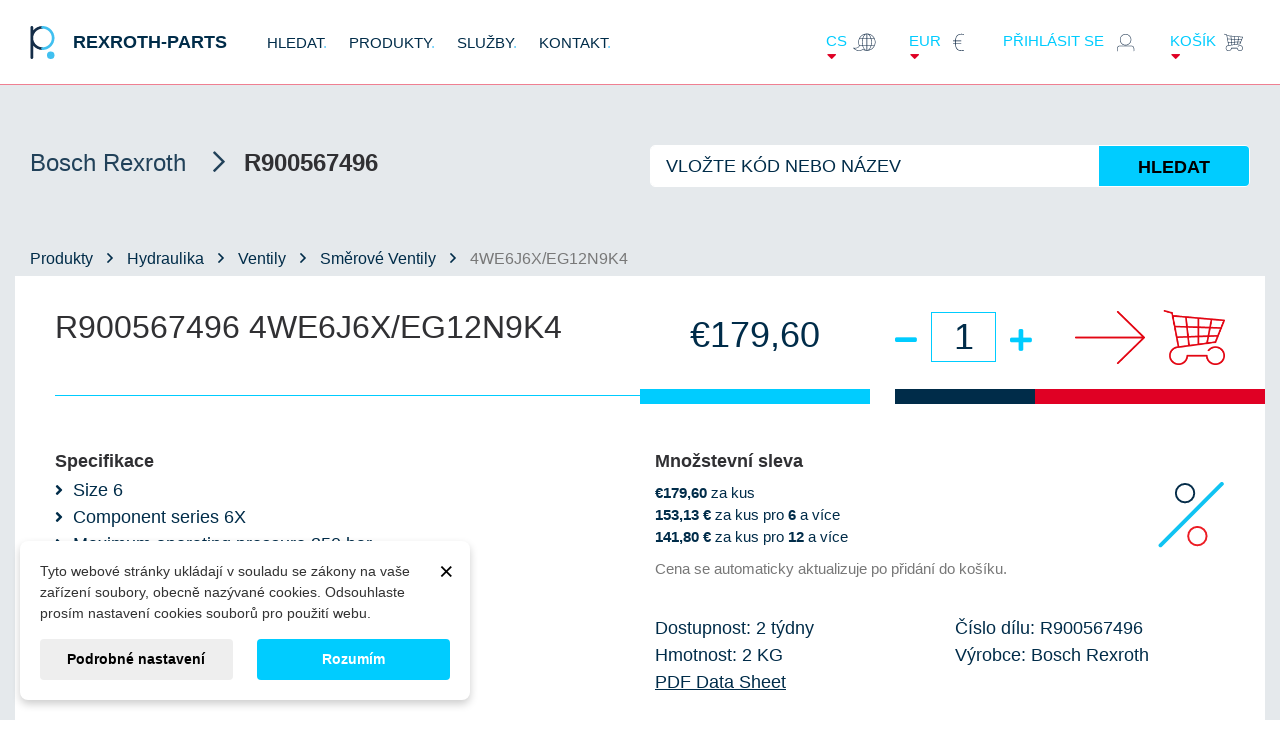

--- FILE ---
content_type: text/html; charset=utf-8
request_url: https://rexroth-parts.com/cs/smerove-ventily/4we6j6x-eg12n9k4
body_size: 19913
content:
<!doctype html>
<html lang="cs-CZ">

  <head>
    
      
  <meta charset="utf-8">


  <meta http-equiv="x-ua-compatible" content="ie=edge">



  <title>R900567496 ROZVADĚČ 4WE6J6X/EG12N9K4</title>
  
    
  
  <meta name="description" content="Materiál ROZVADĚČ vyroben v Bosch Rexroth k rychlému dodání od certifikovaného distributora. Řekněte si o množstevní slevu.">
  <meta name="keywords" content="R900567496">
  <meta name="author" content="webite.cz">
  <meta name="robots" content="index">
  <meta name="seznam-wmt" content="wQPBPbX0N8GpaF4VEaOiYKcOI8ZVBaWy" />
      <link rel="canonical" href="https://rexroth-parts.com/cs/smerove-ventily/4we6j6x-eg12n9k4">
    
          <link rel="alternate" href="https://rexroth-parts.com/cs/smerove-ventily/4we6j6x-eg12n9k4" hreflang="cs">
          <link rel="alternate" href="https://rexroth-parts.com/en/directional-valves/4we6j6x-eg12n9k4" hreflang="en">
        
  
  
    <script type="application/ld+json">
  {
    "@context": "https://schema.org",
    "@type": "Organization",
    "name" : "Rexroth Parts",
    "url" : "https://rexroth-parts.com/cs/",
          "logo": {
        "@type": "ImageObject",
        "url":"https://rexroth-parts.com/img/logo-1639688936.jpg"
      }
      }
</script>

<script type="application/ld+json">
  {
    "@context": "https://schema.org",
    "@type": "WebPage",
    "isPartOf": {
      "@type": "WebSite",
      "url":  "https://rexroth-parts.com/cs/",
      "name": "Rexroth Parts"
    },
    "name": "R900567496 ROZVADĚČ 4WE6J6X/EG12N9K4",
    "url":  "https://rexroth-parts.com/cs/smerove-ventily/4we6j6x-eg12n9k4"
  }
</script>


  <script type="application/ld+json">
    {
      "@context": "https://schema.org",
      "@type": "BreadcrumbList",
      "itemListElement": [
                  {
            "@type": "ListItem",
            "position": 1,
            "name": "Domů",
            "item": "https://rexroth-parts.com/cs/"
          },                  {
            "@type": "ListItem",
            "position": 2,
            "name": "Hydraulika",
            "item": "https://rexroth-parts.com/cs/hydraulika/"
          },                  {
            "@type": "ListItem",
            "position": 3,
            "name": "Ventily",
            "item": "https://rexroth-parts.com/cs/hydraulika/ventily-rexroth/"
          },                  {
            "@type": "ListItem",
            "position": 4,
            "name": "Směrové ventily",
            "item": "https://rexroth-parts.com/cs/hydraulika/ventily-rexroth/smerove-ventily/"
          },                  {
            "@type": "ListItem",
            "position": 5,
            "name": "4WE6J6X/EG12N9K4",
            "item": "https://rexroth-parts.com/cs/smerove-ventily/4we6j6x-eg12n9k4"
          }              ]
    }
  </script>
  
  
  
	    <script type="application/ld+json">
  {
    "@context": "https://schema.org/",
    "@type": "Product",
    "name": "4WE6J6X/EG12N9K4",
    "description": "Materiál ROZVADĚČ vyroben v Bosch Rexroth k rychlému dodání od certifikovaného distributora. Řekněte si o množstevní slevu.",
    "category": "Směrové ventily",
    "image" :"https://rexroth-parts.com/51753-home_default/4we6j6x-eg12n9k4.jpg",    "sku": "R900567496",
    "mpn": "R900567496"
        ,
    "brand": {
      "@type": "Thing",
      "name": "Bosch Rexroth"
    }
            ,
    "weight": {
        "@context": "https://schema.org",
        "@type": "QuantitativeValue",
        "value": "1.980000",
        "unitCode": "kg"
    }
        ,
    "offers": {
      "@type": "Offer",
      "priceCurrency": "EUR",
      "name": "4WE6J6X/EG12N9K4",
      "price": "179.6",
      "url": "https://rexroth-parts.com/cs/smerove-ventily/4we6j6x-eg12n9k4",
      "priceValidUntil": "2026-02-13",
              "image": ["https://rexroth-parts.com/51753-large_default/4we6j6x-eg12n9k4.jpg"],
            "sku": "R900567496",
      "mpn": "R900567496",
                        "availability": "https://schema.org/BackOrder",
      "seller": {
        "@type": "Organization",
        "name": "Rexroth Parts"
      }
    }
      }
</script>
	
  
  
    
  

  
    <meta property="og:title" content="R900567496 ROZVADĚČ 4WE6J6X/EG12N9K4" />
    <meta property="og:description" content="Materiál ROZVADĚČ vyroben v Bosch Rexroth k rychlému dodání od certifikovaného distributora. Řekněte si o množstevní slevu." />
    <meta property="og:url" content="https://rexroth-parts.com/cs/smerove-ventily/4we6j6x-eg12n9k4" />
    <meta property="og:site_name" content="Rexroth Parts" />
        



  <meta name="viewport" content="width=device-width, initial-scale=1">



  <link rel="icon" type="image/vnd.microsoft.icon" href="https://rexroth-parts.com/img/favicon.ico?1639688936">
  <link rel="shortcut icon" type="image/x-icon" href="https://rexroth-parts.com/img/favicon.ico?1639688936">



    <link rel="stylesheet" href="https://rexroth-parts.com/themes/rexroth/assets/cache/theme-7daf14338.css" type="text/css" media="all">




  

  <script type="text/javascript">
        var dm_cookie_html_banner = "<!-- begin \/home\/u988970820\/domains\/rexroth-parts.com\/public_html\/modules\/dm_cookies\/views\/templates\/hook\/dm_cookies_banner_alternate.tpl -->\n<style>\n\n    input:checked + .dm_slider {\n      background-color: #00ccff;\n    }\n\n    input:focus + .dm_slider {\n      box-shadow: 0 0 1px #00ccff;\n    }\n\n    .dm-cookie-popup-accept-cookies, .dm-cookie-popup-accept-cookies-save-group {\n        background-color: #00ccff;\n        border:1px solid #00ccff;\n        color: #FFFFFF;\n    }\n\n    .dm-cookie-popup-accept-cookies:hover {\n        background-color: #225c9f;\n        color: #FFFFFF;\n    }\n\n    .dm-cookie-popup-accept-cookies-save-group:hover {\n        background-color: #225c9f;\n        \n    }\n\n    \n\n<\/style>\n\n<div id=\"dm-cookie-popup-container\">\n\n    <div class=\"dm-cookie-popup\" style=\"display: none;\">\n\n        <div class=\"dm-cookie-popup-inner\">\n            <div style=\"padding-right: 15px;\" class=\"dm-cookie-popup-left\">\n\n                                    <button class=\"dm-cookie-popup-decline-cookies-cancel-screen\">&times;<\/button>\n                \n                <div class=\"dm-cookie-popup-sub-headline\">Tyto webov\u00e9 str\u00e1nky ukl\u00e1daj\u00ed v souladu se z\u00e1kony na va\u0161e za\u0159\u00edzen\u00ed soubory, obecn\u011b naz\u00fdvan\u00e9 cookies. Odsouhlaste pros\u00edm nastaven\u00ed cookies soubor\u016f pro pou\u017eit\u00ed webu.<\/div>\n            <\/div>\n        <\/div>\n\n        <div class=\"dm-cookie-popup-lower\">\n            <ul class=\"dm_cookies_variant\" style=\"display: none;\">\n\n                <li class=\"dm_cookies_variant_item\">\n                    <p class=\"dm_cookies_more_info\">\n                        <span>\n                            <label class=\"switch\">\n                                <input type=\"checkbox\" name=\"dm_cookie_group_default\" id=\"dm_cookie_group_default\" class=\"noUniform\" checked=\"checked\" disabled \/>\n                                <span class=\"dm_slider round\"><\/span>\n                            <\/label>\n                            <span class=\"dm_title_group\">Technick\u00e9 cookies<\/span>\n                        <\/span>\n                        <br \/>\n                        Tyto soubory cookie jsou nezbytn\u00e9 pro provoz na\u0161ich slu\u017eeb a nelze je vypnout. Obvykle se nastavuj\u00ed pouze v reakci na va\u0161e akce, jako je nap\u0159\u00edklad vytvo\u0159en\u00ed \u00fa\u010dtu nebo ulo\u017een\u00ed seznamu p\u0159\u00e1n\u00ed na pozd\u011bji.\n                    <\/p>\n                <\/li>\n                \n                <li class=\"dm_cookies_variant_item\">\n                    <p class=\"dm_cookies_more_info\">\n                        <span>\n                            <label class=\"switch\">\n                                <input type=\"checkbox\" name=\"dm_cookie_group_1\" id=\"dm_cookie_group_1\" class=\"noUniform\"  \/>\n                                <span class=\"dm_slider round\"><\/span>\n                            <\/label>\n                            <span class=\"dm_title_group\">Analytick\u00e9 cookies<\/span>\n                        <\/span>\n                        <br \/>\n                        Tyto soubory cookie n\u00e1m umo\u017e\u0148uj\u00ed po\u010d\u00edtat n\u00e1v\u0161t\u011bvy a provoz, abychom m\u011bli p\u0159ehled o tom, kter\u00e9 str\u00e1nky jsou nejobl\u00edben\u011bj\u0161\u00ed a jak se na na\u0161em webu n\u00e1v\u0161t\u011bvn\u00edci pohybuj\u00ed. Ve\u0161ker\u00e9 informace, kter\u00e9 tyto soubory cookie shroma\u017e\u010fuj\u00ed, jsou agregovan\u00e9, a tedy anonymn\u00ed.\n                    <\/p>\n                <\/li>\n\n                <li class=\"dm_cookies_variant_item\">\n                    <p class=\"dm_cookies_more_info\">\n                        <span>\n                            <label class=\"switch\">\n                                <input type=\"checkbox\" name=\"dm_cookie_group_2\" id=\"dm_cookie_group_2\" class=\"noUniform\"  \/>\n                                <span class=\"dm_slider round\"><\/span>\n                            <\/label>\n                            <span class=\"dm_title_group\">Marketingov\u00e9 cookies<\/span>\n                        <\/span>\n                        <br \/>\n                        Kdy\u017e p\u0159ijmete marketingov\u00e9 soubory cookie, d\u00e1v\u00e1te n\u00e1m souhlas um\u00edstit do va\u0161eho za\u0159\u00edzen\u00ed soubory cookie, kter\u00e9 v\u00e1m poskytnou relevantn\u00ed obsah odpov\u00eddaj\u00edc\u00ed va\u0161im z\u00e1jm\u016fm. Tyto soubory cookie mohou b\u00fdt nastaveny n\u00e1mi nebo na\u0161imi reklamn\u00edmi partnery prost\u0159ednictv\u00edm na\u0161ich str\u00e1nek. Jejich \u00fa\u010delem je vytvo\u0159it profil va\u0161ich z\u00e1jm\u016f a zobrazovat v\u00e1m relevantn\u00ed obsah na na\u0161ich webov\u00fdch str\u00e1nk\u00e1ch i na webov\u00fdch str\u00e1nk\u00e1ch t\u0159et\u00edch stran.\n                    <\/p>\n                <\/li>\n\n            <\/ul>\n        <\/div>\n\n        <div class=\"dm-cookie-popup-cms-link\">\n                            <a href=\"https:\/\/rexroth-parts.com\/cs\/obsah\/ochrana-osobnich-udaju\" class=\"cookie-a\">P\u0159ej\u00edt na str\u00e1nku Ochrana osobn\u00edch \u00fadaj\u016f<\/a>\n                    <\/div>\n\n        <div class=\"dm-cookie-popup-right\">\n\n\n            <div class=\"dm-cookie-popup-buttons\">\n                <button class=\"dm-cookie-popup-learn-more\">Podrobn\u00e9 nastaven\u00ed<\/button>\n                <button class=\"dm-cookie-popup-accept-cookies\">Rozum\u00edm<\/button>\n                <button class=\"dm-cookie-popup-accept-cookies-save-group\">Ulo\u017eit<\/button>\n            <\/div>\n\n\n\n        <\/div>\n\n    <\/div>\n<\/div>\n<!-- end \/home\/u988970820\/domains\/rexroth-parts.com\/public_html\/modules\/dm_cookies\/views\/templates\/hook\/dm_cookies_banner_alternate.tpl -->";
        var dm_cookies_ajax_consent = "https:\/\/rexroth-parts.com\/cs\/module\/dm_cookies\/ajax";
        var dm_cookies_base_url = "https:\/\/rexroth-parts.com\/";
        var dm_cookies_days_expires = 365;
        var dm_cookies_id_guest = 27626981;
        var dm_cookies_position = "bottomleft";
        var dm_cookies_reload = "2";
        var dm_cookies_set_new_type = "footer";
        var eurovat_url = "https:\/\/rexroth-parts.com\/cs\/module\/eurovat\/form?ajax=1&showForm=1";
        var options_url = "https:\/\/rexroth-parts.com\/cs\/apps\/options\/api";
        var prestashop = {"cart":{"products":[],"totals":{"total":{"type":"total","label":"Celkem","amount":0,"value":"0,00\u00a0\u20ac"},"total_including_tax":{"type":"total","label":"Celkem (s DPH)","amount":0,"value":"0,00\u00a0\u20ac"},"total_excluding_tax":{"type":"total","label":"Celkem (bez DPH)","amount":0,"value":"0,00\u00a0\u20ac"}},"subtotals":{"products":{"type":"products","label":"Mezisou\u010det","amount":0,"value":"0,00\u00a0\u20ac"},"discounts":null,"shipping":{"type":"shipping","label":"Doru\u010den\u00ed","amount":0,"value":""},"tax":null},"products_count":0,"summary_string":"0 polo\u017eek","vouchers":{"allowed":0,"added":[]},"discounts":[],"minimalPurchase":0,"minimalPurchaseRequired":""},"currency":{"id":2,"name":"Euro","iso_code":"EUR","iso_code_num":"978","sign":"\u20ac"},"customer":{"lastname":null,"firstname":null,"email":null,"birthday":null,"newsletter":null,"newsletter_date_add":null,"optin":null,"website":null,"company":null,"siret":null,"ape":null,"is_logged":false,"gender":{"type":null,"name":null},"addresses":[]},"country":{"id_zone":"7","id_currency":"2","call_prefix":"44","iso_code":"GB","active":"1","contains_states":"0","need_identification_number":"0","need_zip_code":"1","zip_code_format":"","display_tax_label":"1","name":"United Kingdom","id":17},"language":{"name":"\u010ce\u0161tina (Czech)","iso_code":"cs","locale":"cs-CZ","language_code":"cs-CZ","active":"1","is_rtl":"0","date_format_lite":"d.m.Y","date_format_full":"d.m.Y H:i:s","id":1},"page":{"title":"","canonical":"https:\/\/rexroth-parts.com\/cs\/smerove-ventily\/4we6j6x-eg12n9k4","meta":{"title":"R900567496 ROZVAD\u011a\u010c 4WE6J6X\/EG12N9K4","description":"Materi\u00e1l ROZVAD\u011a\u010c vyroben v Bosch Rexroth k rychl\u00e9mu dod\u00e1n\u00ed od certifikovan\u00e9ho distributora. \u0158ekn\u011bte si o mno\u017estevn\u00ed slevu.","keywords":"R900567496","robots":"index"},"page_name":"product","body_classes":{"lang-cs":true,"lang-rtl":false,"country-GB":true,"currency-EUR":true,"layout-full-width":true,"page-product":true,"tax-display-enabled":true,"page-customer-account":false,"product-id-6984":true,"product-4WE6J6X\/EG12N9K4":true,"product-id-category-38":true,"product-id-manufacturer-1":true,"product-id-supplier-0":true,"product-available-for-order":true},"admin_notifications":[],"password-policy":{"feedbacks":{"0":"Velmi slab\u00e9","1":"Slab\u00e9","2":"Pr\u016fm\u011brn\u00fd","3":"Siln\u00e9","4":"Velmi siln\u00e9","Straight rows of keys are easy to guess":"Skupiny stejn\u00fdch znak\u016f je velmi snadn\u00e9 uhodnout","Short keyboard patterns are easy to guess":"Kr\u00e1tk\u00e9 kombinace znak\u016f lze snadno uhodnout","Use a longer keyboard pattern with more turns":"Pou\u017eijte del\u0161\u00ed kombinace znak\u016f z r\u016fzn\u00fdch \u0159ad kl\u00e1vesnice","Repeats like \"aaa\" are easy to guess":"Opakov\u00e1n\u00ed p\u00edsmen jako \u201eaaa\u201c lze snadno uhodnout","Repeats like \"abcabcabc\" are only slightly harder to guess than \"abc\"":"Opakov\u00e1n\u00ed jako \u201eabcabcabc\u201c nen\u00ed o moc t\u011b\u017e\u0161\u00ed uhodnout ne\u017e \u201eabc\u201c","Sequences like abc or 6543 are easy to guess":"Sekvence znak\u016f jako jsou \"abc\" nebo \"6543\" je snadn\u00e9 uhodnout","Recent years are easy to guess":"P\u0159ede\u0161l\u00e9 roky se daj\u00ed lehce uhodnout","Dates are often easy to guess":"Datumy se daj\u00ed lehce uhodnout","This is a top-10 common password":"Toto je jedno z 10 nejpou\u017e\u00edvan\u011bj\u0161\u00edch hesel","This is a top-100 common password":"Toto je jedno ze 100 nejpou\u017e\u00edvan\u011bj\u0161\u00edch hesel","This is a very common password":"Toto je jedno z nejpou\u017e\u00edvan\u011bj\u0161\u00edch hesel","This is similar to a commonly used password":"Toto heslo je velmi podobn\u00e9 \u010dasto pou\u017e\u00edvan\u00e9mu heslu","A word by itself is easy to guess":"Slovo samo o sob\u011b je snadn\u00e9 uhodnout","Names and surnames by themselves are easy to guess":"Jm\u00e9na a p\u0159\u00edjmen\u00ed jdou snadno uhodnout","Common names and surnames are easy to guess":"B\u011b\u017en\u00e1 jm\u00e9na a p\u0159\u00edjmen\u00ed se daj\u00ed lehce uhodnout","Use a few words, avoid common phrases":"Pou\u017eijte n\u011bkolik slov a vyhn\u011bte se b\u011b\u017en\u00fdm fr\u00e1z\u00edm","No need for symbols, digits, or uppercase letters":"Nen\u00ed t\u0159eba pou\u017e\u00edvat symboly, \u010d\u00edsla nebo velk\u00e1 p\u00edsmena","Avoid repeated words and characters":"Vyhn\u011bte se opakov\u00e1n\u00ed slov a znak\u016f","Avoid sequences":"Vyhn\u011bte se sekvenc\u00edm znak\u016f","Avoid recent years":"Vyhn\u011bte se posledn\u00edm rok\u016fm","Avoid years that are associated with you":"Vyhn\u011bte se rok\u016fm, kter\u00e9 jsou s v\u00e1mi spojen\u00e9","Avoid dates and years that are associated with you":"Vyhn\u011bte se dat\u016fm a rok\u016fm, kter\u00e9 jsou s v\u00e1mi spojen\u00e9","Capitalization doesn't help very much":"Velk\u00e1 p\u00edsmena nemaj\u00ed skoro v\u00fdznam","All-uppercase is almost as easy to guess as all-lowercase":"V\u0161echna velk\u00e1 p\u00edsmena jdou uhodnout stejn\u011b snadno jako v\u0161echna mal\u00e1","Reversed words aren't much harder to guess":"Slova psan\u00e1 pozp\u00e1tku nen\u00ed o moc t\u011b\u017e\u0161\u00ed uhodnout","Predictable substitutions like '@' instead of 'a' don't help very much":"P\u0159edv\u00eddateln\u00e1 nahrazen\u00ed znak\u016f jako \u201e@\u201c m\u00edsto \u201ea\u201c nejsou moc u\u017eite\u010dn\u00e1","Add another word or two. Uncommon words are better.":"P\u0159idejte dal\u0161\u00ed slovo nebo dv\u011b. Lep\u0161\u00ed jsou neobvykl\u00e1 slova."}}},"shop":{"name":"Rexroth Parts","logo":"https:\/\/rexroth-parts.com\/img\/logo-1639688936.jpg","stores_icon":"https:\/\/rexroth-parts.com\/img\/logo_stores.png","favicon":"https:\/\/rexroth-parts.com\/img\/favicon.ico"},"core_js_public_path":"\/themes\/","urls":{"base_url":"https:\/\/rexroth-parts.com\/","current_url":"https:\/\/rexroth-parts.com\/cs\/smerove-ventily\/4we6j6x-eg12n9k4","shop_domain_url":"https:\/\/rexroth-parts.com","img_ps_url":"https:\/\/rexroth-parts.com\/img\/","img_cat_url":"https:\/\/rexroth-parts.com\/img\/c\/","img_lang_url":"https:\/\/rexroth-parts.com\/img\/l\/","img_prod_url":"https:\/\/rexroth-parts.com\/img\/p\/","img_manu_url":"https:\/\/rexroth-parts.com\/img\/m\/","img_sup_url":"https:\/\/rexroth-parts.com\/img\/su\/","img_ship_url":"https:\/\/rexroth-parts.com\/img\/s\/","img_store_url":"https:\/\/rexroth-parts.com\/img\/st\/","img_col_url":"https:\/\/rexroth-parts.com\/img\/co\/","img_url":"https:\/\/rexroth-parts.com\/themes\/rexroth\/assets\/img\/","css_url":"https:\/\/rexroth-parts.com\/themes\/rexroth\/assets\/css\/","js_url":"https:\/\/rexroth-parts.com\/themes\/rexroth\/assets\/js\/","pic_url":"https:\/\/rexroth-parts.com\/upload\/","theme_assets":"https:\/\/rexroth-parts.com\/themes\/rexroth\/assets\/","theme_dir":"https:\/\/rexroth-parts.com\/themes\/rexroth\/","pages":{"address":"https:\/\/rexroth-parts.com\/cs\/adresa","addresses":"https:\/\/rexroth-parts.com\/cs\/adresy","authentication":"https:\/\/rexroth-parts.com\/cs\/p\u0159ihl\u00e1sit","manufacturer":"https:\/\/rexroth-parts.com\/cs\/brands","cart":"https:\/\/rexroth-parts.com\/cs\/kosik","category":"https:\/\/rexroth-parts.com\/cs\/index.php?controller=category","cms":"https:\/\/rexroth-parts.com\/cs\/index.php?controller=cms","contact":"https:\/\/rexroth-parts.com\/cs\/napiste-nam","discount":"https:\/\/rexroth-parts.com\/cs\/sleva","guest_tracking":"https:\/\/rexroth-parts.com\/cs\/sledovani-objednavky-navstevnika","history":"https:\/\/rexroth-parts.com\/cs\/historie-objednavek","identity":"https:\/\/rexroth-parts.com\/cs\/osobni-udaje","index":"https:\/\/rexroth-parts.com\/cs\/","my_account":"https:\/\/rexroth-parts.com\/cs\/muj-ucet","order_confirmation":"https:\/\/rexroth-parts.com\/cs\/potvrzeni-objednavky","order_detail":"https:\/\/rexroth-parts.com\/cs\/index.php?controller=order-detail","order_follow":"https:\/\/rexroth-parts.com\/cs\/sledovani-objednavky","order":"https:\/\/rexroth-parts.com\/cs\/objednavka","order_return":"https:\/\/rexroth-parts.com\/cs\/index.php?controller=order-return","order_slip":"https:\/\/rexroth-parts.com\/cs\/dobropis","pagenotfound":"https:\/\/rexroth-parts.com\/cs\/stranka-nenalezena","password":"https:\/\/rexroth-parts.com\/cs\/obnova-hesla","pdf_invoice":"https:\/\/rexroth-parts.com\/cs\/index.php?controller=pdf-invoice","pdf_order_return":"https:\/\/rexroth-parts.com\/cs\/index.php?controller=pdf-order-return","pdf_order_slip":"https:\/\/rexroth-parts.com\/cs\/index.php?controller=pdf-order-slip","prices_drop":"https:\/\/rexroth-parts.com\/cs\/slevy","product":"https:\/\/rexroth-parts.com\/cs\/index.php?controller=product","registration":"https:\/\/rexroth-parts.com\/cs\/index.php?controller=registration","search":"https:\/\/rexroth-parts.com\/cs\/vyhledavani","sitemap":"https:\/\/rexroth-parts.com\/cs\/mapa str\u00e1nek","stores":"https:\/\/rexroth-parts.com\/cs\/prodejny","supplier":"https:\/\/rexroth-parts.com\/cs\/dodavatele","new_products":"https:\/\/rexroth-parts.com\/cs\/novinky","brands":"https:\/\/rexroth-parts.com\/cs\/brands","register":"https:\/\/rexroth-parts.com\/cs\/index.php?controller=registration","order_login":"https:\/\/rexroth-parts.com\/cs\/objednavka?login=1"},"alternative_langs":{"cs-CZ":"https:\/\/rexroth-parts.com\/cs\/smerove-ventily\/4we6j6x-eg12n9k4","en-gb":"https:\/\/rexroth-parts.com\/en\/directional-valves\/4we6j6x-eg12n9k4"},"actions":{"logout":"https:\/\/rexroth-parts.com\/cs\/?mylogout="},"no_picture_image":{"bySize":{"small_default":{"url":"https:\/\/rexroth-parts.com\/img\/p\/cs-default-small_default.jpg","width":98,"height":98},"cart_default":{"url":"https:\/\/rexroth-parts.com\/img\/p\/cs-default-cart_default.jpg","width":125,"height":125},"home_default":{"url":"https:\/\/rexroth-parts.com\/img\/p\/cs-default-home_default.jpg","width":250,"height":250},"medium_default":{"url":"https:\/\/rexroth-parts.com\/img\/p\/cs-default-medium_default.jpg","width":452,"height":452},"large_default":{"url":"https:\/\/rexroth-parts.com\/img\/p\/cs-default-large_default.jpg","width":800,"height":800}},"small":{"url":"https:\/\/rexroth-parts.com\/img\/p\/cs-default-small_default.jpg","width":98,"height":98},"medium":{"url":"https:\/\/rexroth-parts.com\/img\/p\/cs-default-home_default.jpg","width":250,"height":250},"large":{"url":"https:\/\/rexroth-parts.com\/img\/p\/cs-default-large_default.jpg","width":800,"height":800},"legend":""}},"configuration":{"display_taxes_label":true,"display_prices_tax_incl":false,"is_catalog":false,"show_prices":true,"opt_in":{"partner":false},"quantity_discount":{"type":"discount","label":"Jednotkov\u00e1 sleva"},"voucher_enabled":0,"return_enabled":0},"field_required":[],"breadcrumb":{"links":[{"title":"Dom\u016f","url":"https:\/\/rexroth-parts.com\/cs\/"},{"title":"Hydraulika","url":"https:\/\/rexroth-parts.com\/cs\/hydraulika\/"},{"title":"Ventily","url":"https:\/\/rexroth-parts.com\/cs\/hydraulika\/ventily-rexroth\/"},{"title":"Sm\u011brov\u00e9 ventily","url":"https:\/\/rexroth-parts.com\/cs\/hydraulika\/ventily-rexroth\/smerove-ventily\/"},{"title":"4WE6J6X\/EG12N9K4","url":"https:\/\/rexroth-parts.com\/cs\/smerove-ventily\/4we6j6x-eg12n9k4"}],"count":5},"link":{"protocol_link":"https:\/\/","protocol_content":"https:\/\/"},"time":1769663564,"static_token":"7d1e340e0ffc5b7065f82b80dac3eb58","token":"9faa33a28033a49db5b2fe497429f64b","debug":true};
        var psemailsubscription_subscription = "https:\/\/rexroth-parts.com\/cs\/module\/ps_emailsubscription\/subscription";
        var psr_icon_color = "#F19D76";
      </script>

	 
<!-- Global site tag (gtag.js) - Google Analytics -->

<script async src="https://www.googletagmanager.com/gtag/js?id=G-X45QEBWF0Z"></script>
<script>
  window.dataLayer = window.dataLayer || [];
  function gtag(){ dataLayer.push(arguments);}
  gtag('js', new Date());
  gtag('config', 'G-X45QEBWF0Z');
</script>
	 
<!-- Hotjar Tracking Code for https://rexroth-parts.com/ -->
<script>
    (function(h,o,t,j,a,r){ 
        h.hj=h.hj||function(){ (h.hj.q=h.hj.q||[]).push(arguments)};
        h._hjSettings={ hjid:3298796,hjsv:6};
        a=o.getElementsByTagName('head')[0];
        r=o.createElement('script');r.async=1;
        r.src=t+h._hjSettings.hjid+j+h._hjSettings.hjsv;
        a.appendChild(r);
    })(window,document,'https://static.hotjar.com/c/hotjar-','.js?sv=');
</script>

<!-- TrustBox script -->
<script type="text/javascript" src="//widget.trustpilot.com/bootstrap/v5/tp.widget.bootstrap.min.js" async></script>
<!-- End TrustBox script -->    
	<meta property="og:type" content="product">
		<meta property="og:image" content="https://rexroth-parts.com/51753-large_default/4we6j6x-eg12n9k4.jpg">
	
		<meta property="product:pretax_price:amount" content="179.6">
	<meta property="product:pretax_price:currency" content="EUR">
	<meta property="product:price:amount" content="179.6">
	<meta property="product:price:currency" content="EUR">
			<meta property="product:weight:value" content="1.980000">
	<meta property="product:weight:units" content="kg">
		
  </head>

  <body id="product" class="lang-cs country-gb currency-eur layout-full-width page-product tax-display-enabled product-id-6984 product-4we6j6x-eg12n9k4 product-id-category-38 product-id-manufacturer-1 product-id-supplier-0 product-available-for-order ">

    
      
    

    <main>
      
              

      <header>
        
          

  <!-- begin /home/u988970820/domains/rexroth-parts.com/public_html/modules/dm_cookies/views/templates/hook/dm_gtag_consent.tpl -->

    <script data-keepinline="true">

        // GTAG consent
        window.dataLayer = window.dataLayer || [];
        function gtag(){dataLayer.push(arguments);}

        gtag("consent", "default", {
            "ad_storage": "denied",
            "ad_user_data": "denied",
            "ad_personalization": "denied",
            "analytics_storage": "denied"
        });

        
                            
                    gtag("set", "ads_data_redaction", true);
                
                    

        dataLayer.push({
            "event" : "default_consent",
        });

     </script>

<!-- end /home/u988970820/domains/rexroth-parts.com/public_html/modules/dm_cookies/views/templates/hook/dm_gtag_consent.tpl --><!-- begin /home/u988970820/domains/rexroth-parts.com/public_html/modules/dm_cookies/views/templates/hook/dm_cookie_header_code_analytics.tpl -->

<!-- end /home/u988970820/domains/rexroth-parts.com/public_html/modules/dm_cookies/views/templates/hook/dm_cookie_header_code_analytics.tpl --><!-- begin /home/u988970820/domains/rexroth-parts.com/public_html/modules/dm_cookies/views/templates/hook/dm_cookie_header_code_marketing.tpl -->

<!-- end /home/u988970820/domains/rexroth-parts.com/public_html/modules/dm_cookies/views/templates/hook/dm_cookie_header_code_marketing.tpl -->



	 

  <div class="header-banner">
    
  </div>



  <nav class="header-nav">
    <div class="container">
      <div class="row">
        <div class="hidden-sm-down">
          <div class="col-md-5 col-xs-12">
            
          </div>
          <div class="col-md-7 right-nav">
          </div>
        </div>
      </div>
    </div>
  </nav>
      <div id="menu"  class="mobile-white">
        <ul>
            <li><!-- begin /home/u988970820/domains/rexroth-parts.com/public_html/themes/rexroth/modules/ps_linklist/views/templates/hook/linkblock.tpl -->
        <ul>
                  <li>
            <a
                class="custom-page-link"
                href="https://rexroth-parts.com/"
                title=""
            >
              HLEDAT<span>.</span>
            </a>
          </li>
                  <li>
            <a
                class="custom-page-link"
                href="https://rexroth-parts.com/cs/hydraulika/"
                title=""
            >
              PRODUKTY<span>.</span>
            </a>
          </li>
                  <li>
            <a
                class="custom-page-link"
                href="https://rexroth-parts.com/cs/obsah/sluzby"
                title=""
            >
              SLUŽBY<span>.</span>
            </a>
          </li>
                  <li>
            <a
                class="custom-page-link"
                href="https://rexroth-parts.com/cs/napiste-nam"
                title=""
            >
              KONTAKT<span>.</span>
            </a>
          </li>
              </ul>
  <!-- end /home/u988970820/domains/rexroth-parts.com/public_html/themes/rexroth/modules/ps_linklist/views/templates/hook/linkblock.tpl --></li>
			<!-- <li class="hidden-lg-up">
			  <div class="" id="_mobile_cart"></div>
			  <div class="" id="_mobile_user_info"></div>
			  <div class="clearfix"></div>
			</li> -->
       		<li><a href="https://rexroth-parts.com/cs/muj-ucet">Můj účet</a></li>
        </ul>
        <ul class="d-block d-lg-none mobile-special">
          <!-- begin /home/u988970820/domains/rexroth-parts.com/public_html/themes/rexroth/modules/ps_languageselector/ps_languageselector.tpl -->	<li><a href=""><i class="fas fa-caret-down"></i>cs<img src="https://rexroth-parts.com/themes/rexroth/assets/img/icon-lang.svg" alt=""></a>
		<ul aria-labelledby="language-selector-label">
						<li  class="current" >
				<a href="https://rexroth-parts.com/cs/smerove-ventily/4we6j6x-eg12n9k4" class="dropdown-item" data-iso-code="cs">cs</a>
			</li>
						<li >
				<a href="https://rexroth-parts.com/en/directional-valves/4we6j6x-eg12n9k4" class="dropdown-item" data-iso-code="en">en</a>
			</li>
					</ul>
	</li>
<!--
	<li id="_desktop_language_selector">
		<div class="language-selector-wrapper">
			<span id="language-selector-label" class="hidden-md-up">Jazyk:</span>
			<div class="language-selector dropdown js-dropdown">
				<button data-toggle="dropdown" class="hidden-sm-down btn-unstyle" aria-haspopup="true" aria-expanded="false" aria-label="Rozbalovací nabídka jazyků">
					<span class="expand-more">Čeština</span>
					<i class="material-icons expand-more">&#xE5C5;</i>
				</button>
				<ul class="dropdown-menu hidden-sm-down" aria-labelledby="language-selector-label">
										<li  class="current" >
						<a href="https://rexroth-parts.com/cs/smerove-ventily/4we6j6x-eg12n9k4" class="dropdown-item" data-iso-code="cs">Čeština</a>
					</li>
										<li >
						<a href="https://rexroth-parts.com/en/directional-valves/4we6j6x-eg12n9k4" class="dropdown-item" data-iso-code="en">English GB</a>
					</li>
									</ul>
				<select class="link hidden-md-up" aria-labelledby="language-selector-label">
										<option value="https://rexroth-parts.com/cs/smerove-ventily/4we6j6x-eg12n9k4"  selected="selected"  data-iso-code="cs">
						Čeština
					</option>
										<option value="https://rexroth-parts.com/en/directional-valves/4we6j6x-eg12n9k4"  data-iso-code="en">
						English GB
					</option>
									</select>
			</div>
		</div>
	</li>
-->
<!-- end /home/u988970820/domains/rexroth-parts.com/public_html/themes/rexroth/modules/ps_languageselector/ps_languageselector.tpl --><!-- begin /home/u988970820/domains/rexroth-parts.com/public_html/themes/rexroth/modules/ps_currencyselector/ps_currencyselector.tpl -->
	<li><a href=""><i class="fas fa-caret-down"></i>EUR<img src="https://rexroth-parts.com/themes/rexroth/assets/img/icon-euro.svg" alt=""></a>
		<ul>
								<li >
					<a title="Česká koruna" rel="nofollow" href="https://rexroth-parts.com/cs/smerove-ventily/4we6j6x-eg12n9k4?SubmitCurrency=1&amp;id_currency=1" class="dropdown-item">CZK</a>
				</li>
								<li  class="current" >
					<a title="Euro" rel="nofollow" href="https://rexroth-parts.com/cs/smerove-ventily/4we6j6x-eg12n9k4?SubmitCurrency=1&amp;id_currency=2" class="dropdown-item">EUR</a>
				</li>
								<li >
					<a title="Americký dolar" rel="nofollow" href="https://rexroth-parts.com/cs/smerove-ventily/4we6j6x-eg12n9k4?SubmitCurrency=1&amp;id_currency=5" class="dropdown-item">USD</a>
				</li>
						</ul>
	</li>
<!--
	<div id="_desktop_currency_selector">
		<div class="currency-selector dropdown js-dropdown">
			<span id="currency-selector-label">Měna:</span>
			<button data-toggle="dropdown" class="hidden-sm-down btn-unstyle" aria-haspopup="true" aria-expanded="false" aria-label="Rozbalovací nabídka měn">
				<span class="expand-more _gray-darker">EUR €</span>
				<i class="material-icons expand-more">&#xE5C5;</i>
			</button>
			<ul class="dropdown-menu hidden-sm-down" aria-labelledby="currency-selector-label">
								<li >
					<a title="Česká koruna" rel="nofollow" href="https://rexroth-parts.com/cs/smerove-ventily/4we6j6x-eg12n9k4?SubmitCurrency=1&amp;id_currency=1" class="dropdown-item">CZK Kč</a>
				</li>
								<li  class="current" >
					<a title="Euro" rel="nofollow" href="https://rexroth-parts.com/cs/smerove-ventily/4we6j6x-eg12n9k4?SubmitCurrency=1&amp;id_currency=2" class="dropdown-item">EUR €</a>
				</li>
								<li >
					<a title="Americký dolar" rel="nofollow" href="https://rexroth-parts.com/cs/smerove-ventily/4we6j6x-eg12n9k4?SubmitCurrency=1&amp;id_currency=5" class="dropdown-item">USD $</a>
				</li>
							</ul>
			<select class="link hidden-md-up" aria-labelledby="currency-selector-label">
								<option value="https://rexroth-parts.com/cs/smerove-ventily/4we6j6x-eg12n9k4?SubmitCurrency=1&amp;id_currency=1" >CZK Kč</option>
								<option value="https://rexroth-parts.com/cs/smerove-ventily/4we6j6x-eg12n9k4?SubmitCurrency=1&amp;id_currency=2"  selected="selected" >EUR €</option>
								<option value="https://rexroth-parts.com/cs/smerove-ventily/4we6j6x-eg12n9k4?SubmitCurrency=1&amp;id_currency=5" >USD $</option>
							</select>
		</div>
	</div>
-->
<!-- end /home/u988970820/domains/rexroth-parts.com/public_html/themes/rexroth/modules/ps_currencyselector/ps_currencyselector.tpl --><!-- begin /home/u988970820/domains/rexroth-parts.com/public_html/themes/rexroth/modules/ps_customersignin/ps_customersignin.tpl -->	<li>
				<a href="https://rexroth-parts.com/cs/muj-ucet" title="Přihlaste se ke svému zákaznickému účtu" rel="nofollow">
<!--			<span class="hidden-sm-down">-->
			Přihlásit se
<!--			</span>-->
			<img src="https://rexroth-parts.com/themes/rexroth/assets/img//icon-profile.svg" alt="">
		</a>
			</li>
	<!--
<div id="_desktop_user_info">
  <div class="user-info">
          <a
        href="https://rexroth-parts.com/cs/muj-ucet"
        title="Přihlaste se ke svému zákaznickému účtu"
        rel="nofollow"
      >
        <i class="material-icons">&#xE7FF;</i>
        <span class="hidden-sm-down">Přihlásit se</span>
      </a>
      </div>
</div>
-->
<!-- end /home/u988970820/domains/rexroth-parts.com/public_html/themes/rexroth/modules/ps_customersignin/ps_customersignin.tpl --><!-- begin /home/u988970820/domains/rexroth-parts.com/public_html/themes/rexroth/modules/ps_shoppingcart/ps_shoppingcart.tpl -->	<li  id="_desktop_cart"><div class="blockcart cart-preview inactive" data-refresh-url="//rexroth-parts.com/cs/module/ps_shoppingcart/ajax"><a href="//rexroth-parts.com/cs/kosik?action=show"><i class="fas fa-caret-down"></i>Košík<img src="https://rexroth-parts.com/themes/rexroth/assets/img//icon-cart.svg" alt=""></a>
				</div>
	</li>
<!-- end /home/u988970820/domains/rexroth-parts.com/public_html/themes/rexroth/modules/ps_shoppingcart/ps_shoppingcart.tpl -->
        </ul>
    </div>


    <!-- Header area start -->
    <div class="header__area header-white">
        <div class="container-fluid">
            <div class="row">
                <div class="col-lg-7">
                    <div class="header_left_blk">
                        <div class="site_logo">
                            <a href="https://rexroth-parts.com/"><img width="45" height="45" src="https://rexroth-parts.com/themes/rexroth/assets/img/logo.svg" alt="">REXROTH-PARTS</a>
                            <div id="toggle">
                                <div class="one"></div>
                                <div class="two"></div>
                                <div class="three"></div>
                            </div>
                        </div>
                        <div class="site_main_menu">
                            <span class="menu_close"><i class="fal fa-times"></i></span>
<!--                            <ul>-->
                               <!-- begin /home/u988970820/domains/rexroth-parts.com/public_html/themes/rexroth/modules/ps_linklist/views/templates/hook/linkblock.tpl -->
        <ul>
                  <li>
            <a
                class="custom-page-link"
                href="https://rexroth-parts.com/"
                title=""
            >
              HLEDAT<span>.</span>
            </a>
          </li>
                  <li>
            <a
                class="custom-page-link"
                href="https://rexroth-parts.com/cs/hydraulika/"
                title=""
            >
              PRODUKTY<span>.</span>
            </a>
          </li>
                  <li>
            <a
                class="custom-page-link"
                href="https://rexroth-parts.com/cs/obsah/sluzby"
                title=""
            >
              SLUŽBY<span>.</span>
            </a>
          </li>
                  <li>
            <a
                class="custom-page-link"
                href="https://rexroth-parts.com/cs/napiste-nam"
                title=""
            >
              KONTAKT<span>.</span>
            </a>
          </li>
              </ul>
  <!-- end /home/u988970820/domains/rexroth-parts.com/public_html/themes/rexroth/modules/ps_linklist/views/templates/hook/linkblock.tpl -->
<!--
                                <li><a href="../">Hledat<span>.</span></a></li>
                                <li><a href="">Produkty<span>.</span></a></li>
                                <li><a href="">Služby<span>.</span></a></li>
                                <li><a href="https://rexroth-parts.com/cs/obsah/">Kontakty<span>.</span></a></li>
-->
<!--                            </ul>-->
                        </div>
                        <!-- <div class="overaly-main"></div> -->
                    </div>
                </div>
                <div class="col-lg-5 d-none d-lg-block">
                    <div class="site_header_right">
                        <ul>
              			<!-- begin /home/u988970820/domains/rexroth-parts.com/public_html/themes/rexroth/modules/ps_languageselector/ps_languageselector.tpl -->	<li><a href=""><i class="fas fa-caret-down"></i>cs<img src="https://rexroth-parts.com/themes/rexroth/assets/img/icon-lang.svg" alt=""></a>
		<ul aria-labelledby="language-selector-label">
						<li  class="current" >
				<a href="https://rexroth-parts.com/cs/smerove-ventily/4we6j6x-eg12n9k4" class="dropdown-item" data-iso-code="cs">cs</a>
			</li>
						<li >
				<a href="https://rexroth-parts.com/en/directional-valves/4we6j6x-eg12n9k4" class="dropdown-item" data-iso-code="en">en</a>
			</li>
					</ul>
	</li>
<!--
	<li id="_desktop_language_selector">
		<div class="language-selector-wrapper">
			<span id="language-selector-label" class="hidden-md-up">Jazyk:</span>
			<div class="language-selector dropdown js-dropdown">
				<button data-toggle="dropdown" class="hidden-sm-down btn-unstyle" aria-haspopup="true" aria-expanded="false" aria-label="Rozbalovací nabídka jazyků">
					<span class="expand-more">Čeština</span>
					<i class="material-icons expand-more">&#xE5C5;</i>
				</button>
				<ul class="dropdown-menu hidden-sm-down" aria-labelledby="language-selector-label">
										<li  class="current" >
						<a href="https://rexroth-parts.com/cs/smerove-ventily/4we6j6x-eg12n9k4" class="dropdown-item" data-iso-code="cs">Čeština</a>
					</li>
										<li >
						<a href="https://rexroth-parts.com/en/directional-valves/4we6j6x-eg12n9k4" class="dropdown-item" data-iso-code="en">English GB</a>
					</li>
									</ul>
				<select class="link hidden-md-up" aria-labelledby="language-selector-label">
										<option value="https://rexroth-parts.com/cs/smerove-ventily/4we6j6x-eg12n9k4"  selected="selected"  data-iso-code="cs">
						Čeština
					</option>
										<option value="https://rexroth-parts.com/en/directional-valves/4we6j6x-eg12n9k4"  data-iso-code="en">
						English GB
					</option>
									</select>
			</div>
		</div>
	</li>
-->
<!-- end /home/u988970820/domains/rexroth-parts.com/public_html/themes/rexroth/modules/ps_languageselector/ps_languageselector.tpl --><!-- begin /home/u988970820/domains/rexroth-parts.com/public_html/themes/rexroth/modules/ps_currencyselector/ps_currencyselector.tpl -->
	<li><a href=""><i class="fas fa-caret-down"></i>EUR<img src="https://rexroth-parts.com/themes/rexroth/assets/img/icon-euro.svg" alt=""></a>
		<ul>
								<li >
					<a title="Česká koruna" rel="nofollow" href="https://rexroth-parts.com/cs/smerove-ventily/4we6j6x-eg12n9k4?SubmitCurrency=1&amp;id_currency=1" class="dropdown-item">CZK</a>
				</li>
								<li  class="current" >
					<a title="Euro" rel="nofollow" href="https://rexroth-parts.com/cs/smerove-ventily/4we6j6x-eg12n9k4?SubmitCurrency=1&amp;id_currency=2" class="dropdown-item">EUR</a>
				</li>
								<li >
					<a title="Americký dolar" rel="nofollow" href="https://rexroth-parts.com/cs/smerove-ventily/4we6j6x-eg12n9k4?SubmitCurrency=1&amp;id_currency=5" class="dropdown-item">USD</a>
				</li>
						</ul>
	</li>
<!--
	<div id="_desktop_currency_selector">
		<div class="currency-selector dropdown js-dropdown">
			<span id="currency-selector-label">Měna:</span>
			<button data-toggle="dropdown" class="hidden-sm-down btn-unstyle" aria-haspopup="true" aria-expanded="false" aria-label="Rozbalovací nabídka měn">
				<span class="expand-more _gray-darker">EUR €</span>
				<i class="material-icons expand-more">&#xE5C5;</i>
			</button>
			<ul class="dropdown-menu hidden-sm-down" aria-labelledby="currency-selector-label">
								<li >
					<a title="Česká koruna" rel="nofollow" href="https://rexroth-parts.com/cs/smerove-ventily/4we6j6x-eg12n9k4?SubmitCurrency=1&amp;id_currency=1" class="dropdown-item">CZK Kč</a>
				</li>
								<li  class="current" >
					<a title="Euro" rel="nofollow" href="https://rexroth-parts.com/cs/smerove-ventily/4we6j6x-eg12n9k4?SubmitCurrency=1&amp;id_currency=2" class="dropdown-item">EUR €</a>
				</li>
								<li >
					<a title="Americký dolar" rel="nofollow" href="https://rexroth-parts.com/cs/smerove-ventily/4we6j6x-eg12n9k4?SubmitCurrency=1&amp;id_currency=5" class="dropdown-item">USD $</a>
				</li>
							</ul>
			<select class="link hidden-md-up" aria-labelledby="currency-selector-label">
								<option value="https://rexroth-parts.com/cs/smerove-ventily/4we6j6x-eg12n9k4?SubmitCurrency=1&amp;id_currency=1" >CZK Kč</option>
								<option value="https://rexroth-parts.com/cs/smerove-ventily/4we6j6x-eg12n9k4?SubmitCurrency=1&amp;id_currency=2"  selected="selected" >EUR €</option>
								<option value="https://rexroth-parts.com/cs/smerove-ventily/4we6j6x-eg12n9k4?SubmitCurrency=1&amp;id_currency=5" >USD $</option>
							</select>
		</div>
	</div>
-->
<!-- end /home/u988970820/domains/rexroth-parts.com/public_html/themes/rexroth/modules/ps_currencyselector/ps_currencyselector.tpl --><!-- begin /home/u988970820/domains/rexroth-parts.com/public_html/themes/rexroth/modules/ps_customersignin/ps_customersignin.tpl -->	<li>
				<a href="https://rexroth-parts.com/cs/muj-ucet" title="Přihlaste se ke svému zákaznickému účtu" rel="nofollow">
<!--			<span class="hidden-sm-down">-->
			Přihlásit se
<!--			</span>-->
			<img src="https://rexroth-parts.com/themes/rexroth/assets/img//icon-profile.svg" alt="">
		</a>
			</li>
	<!--
<div id="_desktop_user_info">
  <div class="user-info">
          <a
        href="https://rexroth-parts.com/cs/muj-ucet"
        title="Přihlaste se ke svému zákaznickému účtu"
        rel="nofollow"
      >
        <i class="material-icons">&#xE7FF;</i>
        <span class="hidden-sm-down">Přihlásit se</span>
      </a>
      </div>
</div>
-->
<!-- end /home/u988970820/domains/rexroth-parts.com/public_html/themes/rexroth/modules/ps_customersignin/ps_customersignin.tpl --><!-- begin /home/u988970820/domains/rexroth-parts.com/public_html/themes/rexroth/modules/ps_shoppingcart/ps_shoppingcart.tpl -->	<li  id="_desktop_cart"><div class="blockcart cart-preview inactive" data-refresh-url="//rexroth-parts.com/cs/module/ps_shoppingcart/ajax"><a href="//rexroth-parts.com/cs/kosik?action=show"><i class="fas fa-caret-down"></i>Košík<img src="https://rexroth-parts.com/themes/rexroth/assets/img//icon-cart.svg" alt=""></a>
				</div>
	</li>
<!-- end /home/u988970820/domains/rexroth-parts.com/public_html/themes/rexroth/modules/ps_shoppingcart/ps_shoppingcart.tpl -->
                        </ul>
                    </div>
                </div>
            </div>
        </div>
    </div>
    <!-- Header area end -->




        
      </header>

<!--      <section id="wrapper">-->
        
          
<aside id="notifications">
  <div class="container p-0">
    
    
    
      </div>
</aside>
        

        
<!--        <div class="container">-->


          

          
<!--  <div id="content-wrapper" class="js-content-wrapper">-->
    
    

	<section id="main">
		<meta content="https://rexroth-parts.com/cs/smerove-ventily/4we6j6x-eg12n9k4">
		<!-- Inner content area start -->

		<div class="products-area pt-60 pb-60">
			<div class="container">
				<div class="row">
					<div class="col-xl-5 col-lg-6 col-md-5 order-md-0 order-1">
						<div class="section-title">
							<span>Bosch Rexroth <i class="far fa-chevron-right"></i></span>
							<h4 class="title-2">R900567496</h4>
						</div>
					</div>
					<div class="
              col-xl-7 col-lg-6 col-md-7 col-12
              order-md-1 order-0
              text-end
            ">
						<div class="input-wrap-list">
							<!-- begin /home/u988970820/domains/rexroth-parts.com/public_html/themes/rexroth/modules/ps_searchbar/ps_searchbar.tpl -->
<!--
	<div id="search_widget" class="search-widgets" data-search-controller-url="//rexroth-parts.com/cs/vyhledavani">
		<form method="get" action="//rexroth-parts.com/cs/vyhledavani">
			<input type="hidden" name="controller" value="search">
			<i class="material-icons search" aria-hidden="true">search</i>
			<input type="text" name="s" value="" placeholder="Prohledejte náš katalog" aria-label="Hledat">
			<i class="material-icons clear" aria-hidden="true">clear</i>
		</form>
	</div>
-->
	<div id="search_widget" class="search-widgets" data-search-controller-url="//rexroth-parts.com/cs/vyhledavani">
	<form method="get" action="//rexroth-parts.com/cs/vyhledavani">
		<input type="hidden" name="controller" value="search">
		<input type="text" name="s" value="" placeholder="VLOŽTE KÓD NEBO NÁZEV" aria-label="Hledat">
		<button type="submit">HLEDAT</button>
	</form>
	</div>
<!-- end /home/u988970820/domains/rexroth-parts.com/public_html/themes/rexroth/modules/ps_searchbar/ps_searchbar.tpl -->
						</div>
					</div>
					<div class="col-12 order-2 d-md-block d-none">
						<div class="link-page link-page-2">
							<nav data-depth="5" class="">
								<ul>
									
																		
									<li>
																				<a href="//rexroth-parts.com/cs/produkty/"><span>Produkty</span> <i class="far fa-angle-right"></i></a>
																			</li>
									
																		
									<li>
																														<a href="https://rexroth-parts.com/cs/hydraulika/"><span>Hydraulika</span> <i class="far fa-angle-right"></i></a>
																													</li>
									
																		
									<li>
																														<a href="https://rexroth-parts.com/cs/hydraulika/ventily-rexroth/"><span>Ventily</span> <i class="far fa-angle-right"></i></a>
																													</li>
									
																		
									<li>
																														<a href="https://rexroth-parts.com/cs/hydraulika/ventily-rexroth/smerove-ventily/"><span>Směrové ventily</span> <i class="far fa-angle-right"></i></a>
																													</li>
									
																		
									<li>
																														<span>4WE6J6X/EG12N9K4</span>
																													</li>
									
																		
								</ul>
							</nav>
						</div>
					</div>
				</div>
			</div>
			<div class="container bg-white">

				<div class="product-actions js-product-actions">
					
					<form action="https://rexroth-parts.com/cs/kosik" method="post" id="add-to-cart-or-refresh">
						<input type="hidden" name="token" value="7d1e340e0ffc5b7065f82b80dac3eb58">
						<input type="hidden" name="id_product" value="6984" id="product_page_product_id">
						<input type="hidden" name="id_customization" value="0" id="product_customization_id" class="js-product-customization-id">
						<div class="row pb-40 pb-xs-20 g-0 align-items-center">
							<div class="col-xl-6 col-lg-6 px-0 order-lg-0 order-1">
								<div class="products-number-title">
									<h1 class="title">
										R900567496 4WE6J6X/EG12N9K4
										<!-- R900567496 ROZVADĚČ 4WE6J6X/EG12N9K4 -->
									</h1>
								</div>
							</div>
							<div class="col-xl-6 col-lg-6 px-0 order-lg-1 order-0">
								<div class="products-items-wrap">
									<div class="products-rate ">
										
										  <div class="product-prices js-product-prices">
    
          

    
      <div
        class="">
      
        <div class="current-price">
          <span class='current-price-value' content="179.6">
                        											
																																																														  €179,60												  
																								  
												                                        </span>

                  </div>

        
                  
              </div>
    

    
          

    
          

    
          

    

<!--
    <div class="tax-shipping-delivery-label">
              Bez DPH
            
      
                                          </div>
-->
  </div>
										
									</div>

									
									<div class="product-add-to-cart js-product-add-to-cart">
    <!--    <span class="control-label">Množství</span>-->

    
    <form action="https://rexroth-parts.com/cs/kosik" method="post">
      <div class="product-quantity clearfix">    
        <input type="hidden" name="token" value="7d1e340e0ffc5b7065f82b80dac3eb58" />
        <input type="hidden" value="6984" name="id_product" />
      <div class="products-amount product-quantity clearfix">   
                <div class="input-wrap">
                  <span class="minus" data-lang="cs"><i class="fas fa-minus"></i></span>
                  <input type="number" class="qty" step="1"
      value="1"
    min="1"
  name="qty" inputmode="numeric" aria-label="Množství" pattern="[0-9]*">
                  <span class="plus"><i class="fas fa-plus"></i></span>
                </div>
            </div>
            <div class="products-cart">
			  <button
				class="add-to-cart"
				data-button-action="add-to-cart"
				type="submit"
			  >
			  </button><div class="add-to-cart-spinner" style="display:none;">
          <div class="webite-spinner-wrapper">
            <div class="webite-spinner"></div>
          </div>      
        </div>
            </div>
        
      </div>
    </form>
    

    
<!--
      <span id="product-availability" class="js-product-availability">
                              <i class="material-icons rtl-no-flip product-available">&#xE5CA;</i>
                    2 týdny
              </span>
-->
    

    
<!--
      <p class="product-minimal-quantity js-product-minimal-quantity">
              </p>
-->
    
    
  </div>
									

																		
								</div>
							</div>
						</div>
					</form>
					
					<div class="row">
						<div class="col-lg-6">
							<div class="specification-items">
								<h5 class="title">Specifikace</h5>
								<div class="specification-list">
																		<ul>
																				<li>
											<i class="far fa-angle-right"></i>
											<span>Size 6</span>
										</li>
																				<li>
											<i class="far fa-angle-right"></i>
											<span>Component series 6X</span>
										</li>
																				<li>
											<i class="far fa-angle-right"></i>
											<span>Maximum operating pressure 350 bar</span>
										</li>
																				<li>
											<i class="far fa-angle-right"></i>
											<span>Maximum flow (DC) 80 l/min</span>
										</li>
																				<li>
											<i class="far fa-angle-right"></i>
											<span>Maximum flow (AC) 60 l/min</span>
										</li>
																			</ul>
									
								</div>
								<div class="specification-img">
									<div class="images-container js-images-container">
  
    <div class="product-cover">
              <img
          class="js-qv-product-cover img-fluid"
          src="https://rexroth-parts.com/51753-medium_default/4we6j6x-eg12n9k4.jpg"
                      alt="4WE6J6X/EG12N9K4"
            title="4WE6J6X/EG12N9K4"
                    width="452"
          height="452"
        >
        <div class="layer hidden-sm-down" data-toggle="modal" data-target="#product-modal">
          <i class="material-icons zoom-in">search</i>
        </div>
          </div>
  

  
    

</div>
								</div>
							</div>
						</div>
						<div class="col-lg-6">
							<div class="row">
																<div class="col-12">
																											<style>
										.quantity-discount {
											margin-bottom: 35px;
										}
										.quantity-discount-table {
											background: url("/themes/rexroth/assets/img/quantity_discount_ico.svg") no-repeat 95% center;
											background-size: auto 100%;
										}
										.quantity-discount>p {
											color: #787878;
											padding-top: 10px;
										}

										.quantity-discount h3 {
											font-size: 18px;
											color: #303033;
											margin-bottom: 10px;
											font-weight: 900;
										}

										.quantity-discount-table p {
											color: #002c49;
											margin-bottom: 0;
										}

										.products-items-wrap .products-amount {
											-webkit-user-select: none; /* Safari */
											-ms-user-select: none; /* IE 10 and IE 11 */
											user-select: none; /* Standard syntax */
										}

										.products-items-wrap .products-amount .input-wrap .minus, .products-items-wrap .products-amount .input-wrap .plus {
											cursor: pointer;
										}

										@media screen and (max-width: 400px) {
											.quantity-discount-table {
												background: url("/themes/rexroth/assets/img/quantity_discount_ico.svg") no-repeat 100% top;
												background-size: auto 50%;
											}
										}

									</style>
									<script>
										document.addEventListener('DOMContentLoaded', function() {
										var quantityInput = document.querySelector('input[name="qty"]');
										if (!quantityInput) return;

										quantityInput.addEventListener('change', function() {
											var productId = document.querySelector('input[name="id_product"]').value;
											var quantity = this.value;

											fetch('/module/webiteaddons/getprice?id_product=' + productId + '&qty=1', {
											headers: {
												'X-Requested-With': 'XMLHttpRequest'
											}
											})
											.then(response => response.json())
											.then(data => {
											if (data.price_tax_excl_full) {
												// Přepište cenu na stránce (přizpůsobte selektor podle šablony)
												var priceElem = document.querySelector('.current-price-value');
												if (priceElem) {
												priceElem.textContent = data.price_tax_excl_full;
												}
											}
											});
										});
										});
									</script>
									<section class="quantity-discount" class="d-none">
										<h3>Množstevní sleva</h3>
										<div class="quantity-discount-table">		
																																																															<p><strong>€179,60</strong> za kus</p>
												    
												<p><strong>153,13 €</strong> za kus pro <strong>6</strong> a více</p>
																								    
												<p><strong>141,80 €</strong> za kus pro <strong>12</strong> a více</p>
																						</div>
										<p>Cena se automaticky aktualizuje po přidání do košíku.</p>
									</section>
																	</div>
							</div>
							<div class="delivary-details">
								<div class="row">
									<div class="col-md-6">
										<div class="delivary-details-wrap">
											<div class="delivary-items-wrap">
												<div class="delivary-content">
													<span>Dostupnost:
														<b>																														2 týdny
															
															</b>

																												<br />
																												Hmotnost: 2 KG
																																									</span>
																																							<a href="https://www.boschrexroth.com/ics/ref/media/23178?edition_enum=re23178&amp;filterMediatype=1584&amp;language=en-GB" target="_blank">PDF Data Sheet</a>
																																						</div>
											</div>
											<div class="delivary-items-wrap d-md-none d-block">
												<div class="delivary-content">
													<span>
														Číslo dílu: R900567496 Výrobce: Bosch Rexroth</span>
														<div class="d-none">
																																													<a href="https://www.boschrexroth.com/product-link?c=en&amp;lang=en&amp;cat=IH&amp;p=p681183" target="_blank">Detaily produktu</a>
																																												</div>
												</div>
											</div>
											<div class="delivary-items-wrap">
												<a href="https://rexroth-parts.com/cs/napiste-nam" class="items-wrapper">
													<img src="https://rexroth-parts.com/themes/rexroth/assets/img//product-icon-5.svg" alt="icon" />
													Online podpora
												</a>
											</div>
											<div class="delivary-items-wrap">
																								<a href="https://rexroth-parts.com/cs/napiste-nam" class="items-wrapper">
													<!-- <a href="javascript:void(0)" class="items-wrapper" data-toggle="modal" data-target="#pop-log"> -->
																												<img src="https://rexroth-parts.com/themes/rexroth/assets/img//product-icon-3.svg" alt="icon" />
														Více kusů? <br />
														Požádejte o slevu
													</a>
																									<div id="pop-log" class="modal fade">
														<div class="modal-dialog" role="document">
															<div class="modal-content clearfix">
																<div class="modal-header heading">
																	<button type="button" class="close" data-dismiss="modal">×</button>
																	<h4 class="modal-title">
																		Specifická poptávka
																	</h4>
																</div>
																<div class="modal-body">
																	<p>Pro odeslání konkrétního požadavku je nutné se přihlásit. Nemáte účet? Registrujte se!</p>
																	<a href="https://rexroth-parts.com/cs/index.php?controller=registration" class="btn btn-blue">Registrace</a>
																	<a href="https://rexroth-parts.com/cs/přihlásit" class="btn btn-red">Přihlásit se</a>
																</div>
															</div><!-- /.modal-content -->
														</div>

													</div>
																							</div>
											<div class="delivary-items-wrap">
																								<a href="https://rexroth-parts.com/cs/napiste-nam" class="items-wrapper">
													<!-- <a href="javascript:void(0)" class="items-wrapper" data-toggle="modal" data-target="#pop-log"> -->
																											<img src="https://rexroth-parts.com/themes/rexroth/assets/img//product-icon-8.svg" alt="icon" />
													Specifická poptávka
												</a>
											</div>
											<div class="delivary-items-wrap">
												<a href="https://rexroth-parts.com/cs/napiste-nam" class="items-wrapper">
													<img class=" fa-flip-horizontal" src="https://rexroth-parts.com/themes/rexroth/assets/img//product-icon-7.svg" alt="icon" />
													Kontakt
												</a>
											</div>
										</div>
									</div>
									<div class="col-md-6 d-md-block d-none">
										<div class="delivary-details-wrap">
											<div class="delivary-items-wrap">
												<div class="delivary-content">
													<span>		
														Číslo dílu: R900567496 <br>Výrobce: Bosch Rexroth</span>			
														<br>
														<div class="d-none">
																																													<a href="https://www.boschrexroth.com/product-link?c=en&amp;lang=en&amp;cat=IH&amp;p=p681183" target="_blank">Detaily produktu</a>
																																												</div>
												</div>
											</div>
											<div class="delivary-items-wrap">
												<a href="https://rexroth-parts.com/cs/obsah/sluzby" class="items-wrapper">
													<img src="https://rexroth-parts.com/themes/rexroth/assets/img//product-icon-2.svg" alt="icon" />
													Rychlé doručení
												</a>
											</div>
											<div class="delivary-items-wrap">
												<a href="//rexroth-parts.com/cs/produkty/" class="items-wrapper">
													<img src="https://rexroth-parts.com/themes/rexroth/assets/img//product-icon-1.svg" alt="icon" />
													Skvělý výběr
												</a>
											</div>
											<div class="delivary-items-wrap">
												<a href="https://rexroth-parts.com/cs/obsah/sluzby" class="items-wrapper">
													<img src="https://rexroth-parts.com/themes/rexroth/assets/img//product-icon-6.svg" alt="icon" />
													Rychlá odpověď
												</a>
											</div>
											<div class="delivary-items-wrap">
												
																								<a href="https://rexroth-parts.com/cs/napiste-nam" class="items-wrapper">
													<!-- <a href="javascript:void(0)" class="items-wrapper" data-toggle="modal" data-target="#pop-log"> -->
																											<img src="https://rexroth-parts.com/themes/rexroth/assets/img//product-icon-4.svg" alt="icon" />
													Množstevní sleva
												</a>
											</div>
										</div>
									</div>
								</div>
							</div>
						</div>
					</div>
				</div>
			</div>

			
			<div class="modal fade js-product-images-modal" id="product-modal">
  <div class="modal-dialog" role="document">
    <div class="modal-content">
      <div class="modal-body">
                <figure>
                      <img
              class="js-modal-product-cover product-cover-modal"
              width="800"
              src="https://rexroth-parts.com/51753-large_default/4we6j6x-eg12n9k4.jpg"
                              alt="4WE6J6X/EG12N9K4"
                title="4WE6J6X/EG12N9K4"
                            height="800"
            >
                    <figcaption class="image-caption">
          
            <div id="product-description-short">ROZVADĚČ</div>
          
        </figcaption>
        </figure>
        <aside id="thumbnails" class="thumbnails js-thumbnails text-sm-center">
          
            <div class="js-modal-mask mask  nomargin ">
              <ul class="product-images js-modal-product-images">
                                  <li class="thumb-container js-thumb-container">
                    <img
                      data-image-large-src="https://rexroth-parts.com/51753-large_default/4we6j6x-eg12n9k4.jpg"
                      class="thumb js-modal-thumb"
                      src="https://rexroth-parts.com/51753-home_default/4we6j6x-eg12n9k4.jpg"
                                              alt="4WE6J6X/EG12N9K4"
                        title="4WE6J6X/EG12N9K4"
                                            width="250"
                      height="148"
                    >
                  </li>
                              </ul>
            </div>
          
                  </aside>
      </div>
    </div><!-- /.modal-content -->
  </div><!-- /.modal-dialog -->
</div><!-- /.modal -->
			

			<!-- Inner content area end -->
	</section>

	
    
<!--  </div>-->


          
<!--        </div>-->
        
<!--      </section>-->

      <footer id="footer" class="js-footer">
        
              <!-- Footer top area start -->
    <div class="footer__top__area">
        <div class="container">
            <div class="row">
                <div class="col-lg-6">
                    <div class="footer_top_content">
                        <h3>O <span>REXROTH PARTS</span></h3>
                        <p>Podporuje uživatele hydrauliky při výběru správného náhradního dílu z různých oblastí pro libovolné aplikace. Pokud se o nás chcete dozvědět více, kontaktujte nás v sekci kontakty nebo se přihlaste k odběru našeho newsletteru.</p>
                    </div>
                </div>
                <div class="col-lg-6">
                    <div class="subs_blk">
                        <h3>ZŮSTAŇTE V KONTAKTU</h3>
						
						  <!-- begin /home/u988970820/domains/rexroth-parts.com/public_html/themes/rexroth/modules/ps_emailsubscription/views/templates/hook/ps_emailsubscription.tpl -->	<form action="https://rexroth-parts.com/cs/smerove-ventily/4we6j6x-eg12n9k4#blockEmailSubscription_displayFooterBefore" method="post">
		<div class="src_form_inner">
				<input type="hidden" name="blockHookName" value="displayFooterBefore" />
				<input type="hidden" name="action" value="0">
			<input type="text" name="email" value="" placeholder="Vaše emailová adresa" aria-labelledby="block-newsletter-label" required>
			<button type="submit" name="submitNewsletter">Přihlásit se</button>
		</div>
								
								
					</form>
<!-- end /home/u988970820/domains/rexroth-parts.com/public_html/themes/rexroth/modules/ps_emailsubscription/views/templates/hook/ps_emailsubscription.tpl --><!-- begin /home/u988970820/domains/rexroth-parts.com/public_html/themes/rexroth/modules/ps_socialfollow/ps_socialfollow.tpl -->

  <div class="block-social col-lg-4 col-md-12 col-sm-12">
    <ul>
          </ul>
  </div>

<!-- end /home/u988970820/domains/rexroth-parts.com/public_html/themes/rexroth/modules/ps_socialfollow/ps_socialfollow.tpl -->
						
                    </div>
                </div>
            </div>
        </div>
    </div>
    <!-- Footer top area end -->

    <!-- Footer area start -->
    <div class="footer__area">
        <div class="container">
            <div class="row">
                <div class="col-lg-3 col-md-3 col-6">
                    <div class="footer_signle_widget">
                        <h4 class="widget_title">2026 © REXROTH-PARTS</h4>
                        <div class="footer_menu">
						  
														<!-- begin /home/u988970820/domains/rexroth-parts.com/public_html/themes/rexroth/modules/ps_linklist/views/templates/hook/linkblock.tpl -->
        <ul>
                  <li>
            <a
                class="cms-page-link"
                href="https://rexroth-parts.com/cs/obsah/obchodni-podminky"
                title="Obchodní podmínky"
            >
              Obchodní podmínky
            </a>
          </li>
                  <li>
            <a
                class="cms-page-link"
                href="https://rexroth-parts.com/cs/obsah/ochrana-osobnich-udaju"
                title=""
            >
              Ochrana osobních údajů
            </a>
          </li>
                  <li>
            <a
                class="cms-page-link"
                href="https://rexroth-parts.com/cs/obsah/podminky-uziti-webu"
                title="Podmínky užití webu rexroth-parts.com"
            >
              Podmínky užití webu
            </a>
          </li>
                  <li>
            <a
                class="cms-page-link"
                href="https://rexroth-parts.com/cs/napiste-nam"
                title="Použijte formulář pro kontakt s námi"
            >
              Kontaktujte nás
            </a>
          </li>
                  <li>
            <a
                class="custom-page-link"
                href="https://rexroth-parts.com/cs/Aktuality"
                title=""
            >
              Blog
            </a>
          </li>
              </ul>
  <!-- end /home/u988970820/domains/rexroth-parts.com/public_html/themes/rexroth/modules/ps_linklist/views/templates/hook/linkblock.tpl -->
													  
                        </div>
                    </div>
                </div>
                <div class="col-lg-3 col-md-3 col-6">
                    <div class="footer_signle_widget">
                        <h4 class="widget_title">Certifikovaný partner</h4>
                        <div class="footer_img">
                            <img src="https://rexroth-parts.com/themes/rexroth/assets/img/f1.webp" width="128" height="150" alt="">
                        </div>
                    </div>
                </div>
                <div class="col-lg-6 col-md-6">
                    <div class="footer_signle_widget">
                        <h4 class="widget_title">PLATEBNÍ METODY</h4>
                        <div class="pm_mth">
                            <a href=""><img src="https://rexroth-parts.com/themes/rexroth/assets/img/p2.png" alt="" width="94" height="58"></a>
                            <a href=""><img src="https://rexroth-parts.com/themes/rexroth/assets/img/p1.png" alt="" width="94" height="58"></a>
                            <a href=""><img src="https://rexroth-parts.com/themes/rexroth/assets/img/p4.png" alt="" width="94" height="58"></a>
                            <a href=""><img src="https://rexroth-parts.com/themes/rexroth/assets/img/A_pay.png" alt="" width="94" height="58"></a>
                            <a href=""><img src="https://rexroth-parts.com/themes/rexroth/assets/img/G_pay.png" alt="" width="94" height="58"></a>
                        </div>
                        <div class="clear"><div>
                            <h4 class="widget_title mt-4">Naši partneři</h4>
                            <div class="pm_mth">
                                <a href="https://www.dhl.com/" target="_blank"><img src="https://rexroth-parts.com/themes/rexroth/assets/img/dhl-1.svg" alt="" width="60"></a>
                                <a href="https://www.dhlservicepoint.cz/en/gogreen-plus/" target="_blank"><img src="https://rexroth-parts.com/themes/rexroth/assets/img/DHL_GoGreen-Plus.png" alt="" width="103" height="58"></a>
                                <a href="https://www.fedex.com/" target="_blank"><img src="https://rexroth-parts.com/themes/rexroth/assets/img/fedex-express-6.svg" alt="" width="94" height="58"></a>
                                <a href="https://www.ups.com/" target="_blank"><img src="https://rexroth-parts.com/themes/rexroth/assets/img/ups_logo.svg" alt="" width="40"></a>
                                <a href="https://www.trustpilot.com/review/rexroth-parts.com" target="_blank"><img src="https://rexroth-parts.com/themes/rexroth/assets/img/trustpilot.png" alt="" width="175"></a>
                            </div>
                        <!-- TrustBox widget - Review Collector -->
                        <!-- <div class="trustpilot-widget mt-4" data-locale="en-US" data-template-id="56278e9abfbbba0bdcd568bc" data-businessunit-id="64402e8e0ee2b3014e184fd6" data-style-height="52px" data-style-width="100%">
                        <a href="https://www.trustpilot.com/review/rexroth-parts.com" target="_blank" rel="noopener">Trustpilot</a>
                        </div> -->
                        <!-- End TrustBox widget -->
                    </div>
                </div>
            </div>
        </div>
    </div>
    <!-- Footer area end -->
	 <!-- Smartsupp Live Chat script -->

	<script type="text/javascript" defer>

	var _smartsupp = _smartsupp || { };

	_smartsupp.key = 'be28a75cf20dfa789e109ca3e251129eb2413a72';

	window.smartsupp||(function(d) { 

	  var s,c,o=smartsupp=function(){  o._.push(arguments)};o._=[];

	  s=d.getElementsByTagName('script')[0];c=d.createElement('script');

	  c.type='text/javascript';c.charset='utf-8';c.async=true;

	  c.src='https://www.smartsuppchat.com/loader.js?';s.parentNode.insertBefore(c,s);

	})(document);
		
	if (window.location.href.indexOf("https://rexroth-parts.com/pl/") > -1) { //choose URL
	  smartsupp('language', 'pl'); //set DE language
	} else if (window.location.href.indexOf("https://rexroth-parts.com/cs/") > -1) { //choose URL
	  smartsupp('language', 'cs'); // set CS language
	} else {
	  smartsupp('language', 'en'); // set EN language
	}

	</script>
        
      </footer>

    </main>

    
        <script type="text/javascript" src="https://rexroth-parts.com/themes/rexroth/assets/cache/bottom-992a1f337.js"   defer></script>


    

    
      <!-- begin /home/u988970820/domains/rexroth-parts.com/public_html/modules/dm_recaptcha/views/templates/hook/dm_recaptcha_page_script_8.tpl -->
<style type="text/css">
	.grecaptcha-badge {
		bottom: 20px !important;
        visibility: hidden;	}
</style>


    
        
            <script data-keepinline="true">

                // Pouze aby se kliklo na BUTTON 1x
                var dm_continue_newsletter = false;
                var odeslatButton = document.querySelector('button[name=submitNewsletter]');

                if (odeslatButton != null)
                {
                    odeslatButton.addEventListener("click", function(event)
                    {
                        // Pokud klikám po prvé a nikoliv automat
                        if(!dm_continue_newsletter)
                        {
                            // Zastavuji odeslání formuláře
                            event.preventDefault();

                            // Vkládám script na RECAPTCHU
                            var script = document.createElement("script");
                            script.src = "https://www.google.com/recaptcha/api.js?render=6LeYaxgpAAAAAKL3DCm8cuxlLgzUbcON1VcGZ1XJ";

                            script.onload = function() 
                            {
                                grecaptcha.ready(function()
                                {
                                    grecaptcha.execute('6LeYaxgpAAAAAKL3DCm8cuxlLgzUbcON1VcGZ1XJ', {action: 'newsletter'}).then(function(token)
                                    {
                                        // Vkládám INPUT s recaptchou kodem
                                        $('button[name=submitNewsletter]:first').after('<input type="hidden" name="g-recaptcha-response" value="' + token + '">');

                                        dm_continue_newsletter = true;
                                        // pokračuji s kliknutím na odeslat
                                        odeslatButton.click();

                                    });
                                });
                            };

                            document.head.appendChild(script);
                        }
                    });
                }

            </script>
        

    
<!-- end /home/u988970820/domains/rexroth-parts.com/public_html/modules/dm_recaptcha/views/templates/hook/dm_recaptcha_page_script_8.tpl -->
    
  </body>

</html>

--- FILE ---
content_type: image/svg+xml
request_url: https://rexroth-parts.com/themes/rexroth/assets/img//product-icon-3.svg
body_size: 2430
content:
<?xml version="1.0" encoding="utf-8"?>
<!-- Generator: Adobe Illustrator 15.1.0, SVG Export Plug-In . SVG Version: 6.00 Build 0)  -->
<!DOCTYPE svg PUBLIC "-//W3C//DTD SVG 1.1//EN" "http://www.w3.org/Graphics/SVG/1.1/DTD/svg11.dtd">
<svg version="1.1" id="Vrstva_1" xmlns="http://www.w3.org/2000/svg" xmlns:xlink="http://www.w3.org/1999/xlink" x="0px" y="0px"
	 width="85.04px" height="85.04px" viewBox="0 0 85.04 85.04" enable-background="new 0 0 85.04 85.04" xml:space="preserve">
<g>
	<g>
		<g>
			<path fill="#41C0F0" d="M19.611,29.01h-0.527V15.456l-4.082,1.533v-0.576l4.502-1.66h0.107V29.01z"/>
		</g>
	</g>
	<g>
		<g>
			<path fill="#142D48" d="M47.26,29.01h-8.506v-0.527l4.854-5.596c0.795-0.931,1.385-1.758,1.772-2.48s0.581-1.387,0.581-1.992
				c0-1.042-0.303-1.851-0.908-2.427s-1.459-0.864-2.559-0.864c-0.664,0-1.27,0.159-1.816,0.479s-0.975,0.76-1.284,1.323
				s-0.464,1.189-0.464,1.88h-0.527c0-0.762,0.176-1.468,0.527-2.119s0.84-1.162,1.465-1.533s1.324-0.557,2.1-0.557
				c1.264,0,2.246,0.335,2.949,1.006s1.055,1.608,1.055,2.813c0,1.106-0.621,2.432-1.865,3.975l-0.889,1.084l-4.297,5.01h7.813
				V29.01z"/>
		</g>
	</g>
	<g>
		<g>
			<path fill="#41C0F0" d="M65.417,21.491h1.191c1.113-0.02,2.014-0.315,2.701-0.889c0.687-0.573,1.029-1.302,1.029-2.188
				c0-1.009-0.307-1.81-0.922-2.402s-1.471-0.889-2.564-0.889c-1.067,0-1.946,0.313-2.637,0.938
				c-0.689,0.625-1.035,1.445-1.035,2.461h-0.527c0-0.755,0.183-1.433,0.547-2.031c0.365-0.599,0.869-1.064,1.514-1.396
				s1.357-0.498,2.139-0.498c1.23,0,2.207,0.347,2.93,1.039s1.084,1.63,1.084,2.813c0,0.755-0.238,1.428-0.717,2.02
				s-1.125,1.011-1.939,1.258c0.932,0.215,1.659,0.619,2.184,1.212c0.523,0.594,0.785,1.359,0.785,2.298
				c0,1.213-0.387,2.178-1.162,2.895c-0.774,0.717-1.8,1.075-3.076,1.075c-0.859,0-1.653-0.187-2.383-0.558
				c-0.729-0.372-1.279-0.865-1.65-1.479c-0.371-0.614-0.557-1.322-0.557-2.125h0.527c0,1.045,0.385,1.912,1.152,2.601
				c0.769,0.688,1.738,1.033,2.91,1.033c1.166,0,2.076-0.302,2.73-0.906c0.654-0.604,0.98-1.438,0.98-2.502
				c0-1.052-0.35-1.854-1.049-2.41c-0.7-0.555-1.725-0.835-3.072-0.842h-1.113V21.491z"/>
		</g>
	</g>
	<g>
		<g>
			<path fill="#142D48" d="M21.398,45.578h2.461v0.527h-2.461v3.877h-0.527v-3.877h-6.895v-0.293l6.787-10.049h0.635V45.578z
				 M14.796,45.578h6.074v-9.18l-0.82,1.348L14.796,45.578z"/>
		</g>
	</g>
	<g>
		<g>
			<path fill="#41C0F0" d="M39.516,42.541l0.664-6.777h6.934v0.527h-6.455l-0.576,5.693c0.338-0.28,0.786-0.508,1.343-0.684
				s1.103-0.264,1.636-0.264c1.275,0,2.295,0.403,3.057,1.211s1.143,1.875,1.143,3.203c0,1.543-0.346,2.717-1.035,3.521
				s-1.68,1.206-2.969,1.206c-1.217,0-2.201-0.349-2.949-1.045s-1.172-1.66-1.27-2.891h0.537c0.104,1.113,0.469,1.96,1.094,2.539
				s1.488,0.869,2.588,0.869c1.172,0,2.043-0.354,2.612-1.06s0.854-1.746,0.854-3.12c0-1.185-0.33-2.132-0.991-2.842
				s-1.548-1.064-2.661-1.064c-0.684,0-1.279,0.091-1.787,0.273s-0.963,0.469-1.367,0.859L39.516,42.541z"/>
		</g>
	</g>
	<g>
		<g>
			<path fill="#142D48" d="M69.547,35.568v0.527c-1.992,0-3.538,0.589-4.639,1.768c-1.1,1.179-1.692,2.832-1.777,4.961
				c0.378-0.671,0.925-1.203,1.641-1.597c0.717-0.394,1.501-0.591,2.354-0.591c1.25,0,2.248,0.427,2.994,1.279
				c0.745,0.853,1.117,1.979,1.117,3.379c0,0.905-0.169,1.731-0.508,2.48c-0.338,0.749-0.816,1.336-1.436,1.763
				c-0.618,0.427-1.309,0.64-2.07,0.64c-0.872,0-1.66-0.202-2.363-0.605s-1.253-0.979-1.65-1.729
				c-0.396-0.749-0.602-1.602-0.615-2.559v-1.748c0-2.526,0.596-4.485,1.787-5.879S67.295,35.568,69.547,35.568z M67.057,41.164
				c-0.911,0-1.746,0.262-2.504,0.785c-0.759,0.523-1.236,1.179-1.432,1.966v1.248c0,1.34,0.381,2.423,1.143,3.249
				c0.762,0.825,1.748,1.238,2.959,1.238c1.01,0,1.843-0.421,2.5-1.263c0.658-0.843,0.986-1.875,0.986-3.098
				c0-1.262-0.325-2.265-0.977-3.009C69.083,41.536,68.19,41.164,67.057,41.164z"/>
		</g>
	</g>
	<g>
		<g>
			<path fill="#41C0F0" d="M23.009,57.067l-6.26,13.887h-0.537l6.191-13.691h-8.477v-0.527h9.082V57.067z"/>
		</g>
	</g>
	<g>
		<g>
			<path fill="#142D48" d="M46.889,60.348c0,0.795-0.246,1.49-0.737,2.086s-1.128,1.01-1.909,1.244
				c0.932,0.248,1.674,0.697,2.227,1.348c0.553,0.652,0.83,1.395,0.83,2.227c0,1.205-0.412,2.156-1.235,2.852
				c-0.823,0.697-1.919,1.045-3.286,1.045c-1.393,0-2.498-0.348-3.315-1.045c-0.817-0.695-1.226-1.646-1.226-2.852
				c0-0.84,0.269-1.584,0.806-2.23c0.537-0.648,1.271-1.096,2.202-1.344c-0.781-0.234-1.411-0.648-1.89-1.244
				s-0.718-1.291-0.718-2.086c0-1.172,0.376-2.1,1.128-2.783s1.743-1.025,2.974-1.025c1.236,0,2.238,0.35,3.003,1.045
				C46.506,58.282,46.889,59.204,46.889,60.348z M46.762,67.301c0-0.977-0.375-1.779-1.123-2.412
				c-0.748-0.631-1.709-0.947-2.881-0.947c-1.178,0-2.139,0.314-2.881,0.943c-0.742,0.627-1.113,1.434-1.113,2.416
				c0,1.004,0.363,1.807,1.089,2.412s1.7,0.908,2.925,0.908c1.197,0,2.162-0.305,2.891-0.912
				C46.397,69.1,46.762,68.297,46.762,67.301z M46.362,60.299c0-0.924-0.348-1.693-1.045-2.309s-1.557-0.924-2.578-0.924
				c-1.049,0-1.906,0.297-2.573,0.889c-0.667,0.594-1.001,1.375-1.001,2.344c0,0.926,0.332,1.676,0.996,2.252
				s1.529,0.863,2.598,0.863c1.055,0,1.919-0.291,2.593-0.873C46.025,61.958,46.362,61.211,46.362,60.299z"/>
		</g>
	</g>
	<g>
		<g>
			<path fill="#41C0F0" d="M70.514,63.883c-0.345,0.75-0.88,1.354-1.605,1.813c-0.727,0.459-1.545,0.688-2.457,0.688
				c-0.781,0-1.484-0.209-2.109-0.629s-1.113-0.998-1.465-1.734c-0.352-0.734-0.527-1.543-0.527-2.422
				c0-0.93,0.18-1.785,0.537-2.563c0.358-0.779,0.859-1.389,1.504-1.832c0.645-0.441,1.357-0.664,2.139-0.664
				c1.465,0,2.582,0.477,3.35,1.432c0.769,0.953,1.156,2.328,1.162,4.125v1.631c0,2.402-0.533,4.234-1.602,5.494
				c-1.067,1.26-2.64,1.902-4.717,1.928h-0.469l0.02-0.527h0.42c1.901-0.02,3.347-0.598,4.336-1.738
				C70.02,67.745,70.514,66.079,70.514,63.883z M66.452,65.856c0.964,0,1.816-0.283,2.559-0.85s1.244-1.318,1.504-2.256v-0.605
				c0-1.646-0.34-2.904-1.02-3.773c-0.681-0.869-1.656-1.305-2.926-1.305c-0.696,0-1.328,0.205-1.895,0.615
				s-1.007,0.969-1.322,1.676c-0.316,0.705-0.475,1.453-0.475,2.24c0,0.775,0.153,1.492,0.459,2.154
				c0.307,0.66,0.729,1.176,1.27,1.547C65.147,65.67,65.762,65.856,66.452,65.856z"/>
		</g>
	</g>
</g>
</svg>


--- FILE ---
content_type: image/svg+xml
request_url: https://rexroth-parts.com/themes/rexroth/assets/img/icon-euro.svg
body_size: 467
content:
<?xml version="1.0" encoding="utf-8"?>
<!-- Generator: Adobe Illustrator 15.1.0, SVG Export Plug-In . SVG Version: 6.00 Build 0)  -->
<!DOCTYPE svg PUBLIC "-//W3C//DTD SVG 1.1//EN" "http://www.w3.org/Graphics/SVG/1.1/DTD/svg11.dtd">
<svg version="1.1" id="Vrstva_1" xmlns="http://www.w3.org/2000/svg" xmlns:xlink="http://www.w3.org/1999/xlink" x="0px" y="0px"
	 width="85.04px" height="85.04px" viewBox="0 0 85.04 85.04" enable-background="new 0 0 85.04 85.04" xml:space="preserve">
<g>
	<path fill="#142D48" d="M51.553,47.879H33.78v1.957c0,6.234,1.673,11.063,5.02,14.479c3.346,3.418,7.935,5.127,13.769,5.127
		c3.072,0,5.938-0.442,8.594-1.328v2.227c-2.734,0.807-5.6,1.211-8.594,1.211c-6.484,0-11.588-1.924-15.312-5.771
		c-3.725-3.848-5.586-9.201-5.586-16.062v-1.839h-8.008V45.77h8.008v-7.539h-8.008v-2.109h8.008v-1.641
		c0.052-6.692,1.914-11.934,5.586-15.723s8.75-5.684,15.234-5.684c2.5,0,5.391,0.404,8.672,1.211v2.266
		c-2.916-0.911-5.807-1.367-8.672-1.367c-5.963,0-10.566,1.68-13.808,5.039s-4.877,8.125-4.902,14.297v1.602h17.773v2.109H33.78
		v7.539h17.773V47.879z"/>
</g>
</svg>


--- FILE ---
content_type: image/svg+xml
request_url: https://rexroth-parts.com/themes/rexroth/assets/img//icon-profile.svg
body_size: 393
content:
<?xml version="1.0" encoding="utf-8"?>
<!-- Generator: Adobe Illustrator 15.1.0, SVG Export Plug-In . SVG Version: 6.00 Build 0)  -->
<!DOCTYPE svg PUBLIC "-//W3C//DTD SVG 1.1//EN" "http://www.w3.org/Graphics/SVG/1.1/DTD/svg11.dtd">
<svg version="1.1" id="Vrstva_1" xmlns="http://www.w3.org/2000/svg" xmlns:xlink="http://www.w3.org/1999/xlink" x="0px" y="0px"
	 width="85.04px" height="85.04px" viewBox="0 0 85.04 85.04" enable-background="new 0 0 85.04 85.04" xml:space="preserve">
<path fill="#142D48" d="M71.088,72.182c-0.498,0-0.9-0.402-0.9-0.9v-8.504c0-4.193-3.411-7.604-7.604-7.604H22.899
	c-4.193,0-7.604,3.411-7.604,7.604v8.504c0,0.498-0.403,0.9-0.9,0.9s-0.9-0.402-0.9-0.9v-8.504c0-5.186,4.218-9.404,9.404-9.404
	h39.685c5.186,0,9.403,4.219,9.403,9.404v8.504C71.988,71.78,71.584,72.182,71.088,72.182z M42.742,52.34
	c-10.656,0-19.326-8.669-19.326-19.326c0-10.656,8.669-19.325,19.326-19.325c10.656,0,19.325,8.669,19.325,19.325
	C62.067,43.671,53.398,52.34,42.742,52.34z M42.742,15.489c-9.664,0-17.526,7.862-17.526,17.525s7.862,17.526,17.526,17.526
	c9.663,0,17.525-7.862,17.525-17.526S52.405,15.489,42.742,15.489z"/>
</svg>


--- FILE ---
content_type: image/svg+xml
request_url: https://rexroth-parts.com/themes/rexroth/assets/img//product-icon-4.svg
body_size: 439
content:
<?xml version="1.0" encoding="utf-8"?>
<!-- Generator: Adobe Illustrator 15.1.0, SVG Export Plug-In . SVG Version: 6.00 Build 0)  -->
<!DOCTYPE svg PUBLIC "-//W3C//DTD SVG 1.1//EN" "http://www.w3.org/Graphics/SVG/1.1/DTD/svg11.dtd">
<svg version="1.1" id="Vrstva_1" xmlns="http://www.w3.org/2000/svg" xmlns:xlink="http://www.w3.org/1999/xlink" x="0px" y="0px"
	 width="85.04px" height="85.04px" viewBox="0 0 85.04 85.04" enable-background="new 0 0 85.04 85.04" xml:space="preserve">
<g>
	<path fill="#41C0F0" d="M13.934,72.653c-0.461,0-0.921-0.176-1.272-0.527c-0.703-0.702-0.703-1.843,0-2.545l56.693-56.693
		c0.703-0.702,1.842-0.703,2.545,0s0.703,1.843,0,2.546L15.207,72.125C14.855,72.477,14.395,72.653,13.934,72.653z"/>
	<path fill="#142D48" d="M36.611,32.068c-5.186,0-9.404-4.218-9.404-9.404s4.219-9.404,9.404-9.404s9.404,4.218,9.404,9.404
		S41.796,32.068,36.611,32.068z M36.611,15.061c-4.192,0-7.604,3.411-7.604,7.604s3.411,7.604,7.604,7.604s7.604-3.411,7.604-7.604
		S40.803,15.061,36.611,15.061z"/>
	<path fill="#E20613" d="M47.95,71.753c-5.186,0-9.404-4.219-9.404-9.404c0-5.185,4.219-9.403,9.404-9.403s9.404,4.219,9.404,9.403
		C57.354,67.535,53.135,71.753,47.95,71.753z M47.95,54.747c-4.192,0-7.604,3.41-7.604,7.603s3.411,7.604,7.604,7.604
		s7.604-3.411,7.604-7.604S52.142,54.747,47.95,54.747z"/>
</g>
</svg>


--- FILE ---
content_type: image/svg+xml
request_url: https://rexroth-parts.com/themes/rexroth/assets/img//icon-cart.svg
body_size: 971
content:
<?xml version="1.0" encoding="utf-8"?>
<!-- Generator: Adobe Illustrator 15.1.0, SVG Export Plug-In . SVG Version: 6.00 Build 0)  -->
<!DOCTYPE svg PUBLIC "-//W3C//DTD SVG 1.1//EN" "http://www.w3.org/Graphics/SVG/1.1/DTD/svg11.dtd">
<svg version="1.1" id="Vrstva_1" xmlns="http://www.w3.org/2000/svg" xmlns:xlink="http://www.w3.org/1999/xlink" x="0px" y="0px"
	 width="85.04px" height="85.04px" viewBox="0 0 85.04 85.04" enable-background="new 0 0 85.04 85.04" xml:space="preserve">
<path fill="#142D48" d="M64.645,51.685c-3.136,0-6.027,1.431-7.932,3.927c-0.301,0.395-0.225,0.96,0.17,1.262
	c0.395,0.301,0.959,0.227,1.262-0.17c1.561-2.045,3.93-3.219,6.5-3.219c4.505,0,8.17,3.666,8.17,8.171s-3.665,8.171-8.17,8.171
	c-4.506,0-8.172-3.666-8.172-8.171c0-0.497-0.402-0.899-0.899-0.899h-20.41c-0.497,0-0.9,0.402-0.9,0.899
	c0,4.505-3.666,8.171-8.17,8.171c-4.506,0-8.171-3.666-8.171-8.171s3.666-8.171,8.171-8.171h0c0.041,0,0.082-0.002,0.123-0.008
	l38.553-5.344c0.322-0.045,0.595-0.26,0.714-0.563l2.628-6.687c0,0,0-0.001,0-0.001l6.441-16.392
	c0.104-0.264,0.076-0.561-0.072-0.802c-0.148-0.241-0.402-0.398-0.685-0.424l-53.183-4.798l-0.438-2.333
	c-0.063-0.335-0.31-0.606-0.638-0.699l-7.939-2.268c-0.476-0.138-0.976,0.14-1.112,0.618s0.14,0.976,0.618,1.112l7.404,2.115
	l6.511,34.729c-4.995,0.537-8.897,4.777-8.897,9.913c0,5.498,4.473,9.971,9.971,9.971c5.194,0,9.474-3.993,9.93-9.071h18.689
	c0.457,5.078,4.736,9.071,9.932,9.071c5.498,0,9.971-4.473,9.971-9.971S70.143,51.685,64.645,51.685z M23.074,31.591l10.996,0.359
	l0.935,8.822L24.86,41.122L23.074,31.591z M66.649,39.683l-8.344,0.287l1.354-7.184l9.578,0.313L66.649,39.683z M56.461,40.034
	l-8.777,0.302v-7.941l10.154,0.332L56.461,40.034z M47.684,42.137l8.436-0.291l-1.098,5.82l-7.338,1.018V42.137z M45.885,48.934
	l-8.087,1.12l-0.8-7.549l8.887-0.306V48.934z M47.684,30.594v-7.876l11.84,1.068l-1.348,7.151L47.684,30.594z M45.885,30.535
	l-10.191-0.333l-0.917-8.649l11.108,1.002V30.535z M45.885,32.336v8.062l-9.077,0.313l-0.922-8.701L45.885,32.336z M35.195,42.567
	l0.82,7.734l-9.194,1.274l-1.625-8.665L35.195,42.567z M64,46.422l-7.098,0.984l1.061-5.624l7.969-0.274L64,46.422z M69.935,31.321
	l-9.938-0.324l1.328-7.048l11.113,1.002L69.935,31.321z M32.95,21.388l0.928,8.755l-11.144-0.364l-1.776-9.472L32.95,21.388z"/>
</svg>
